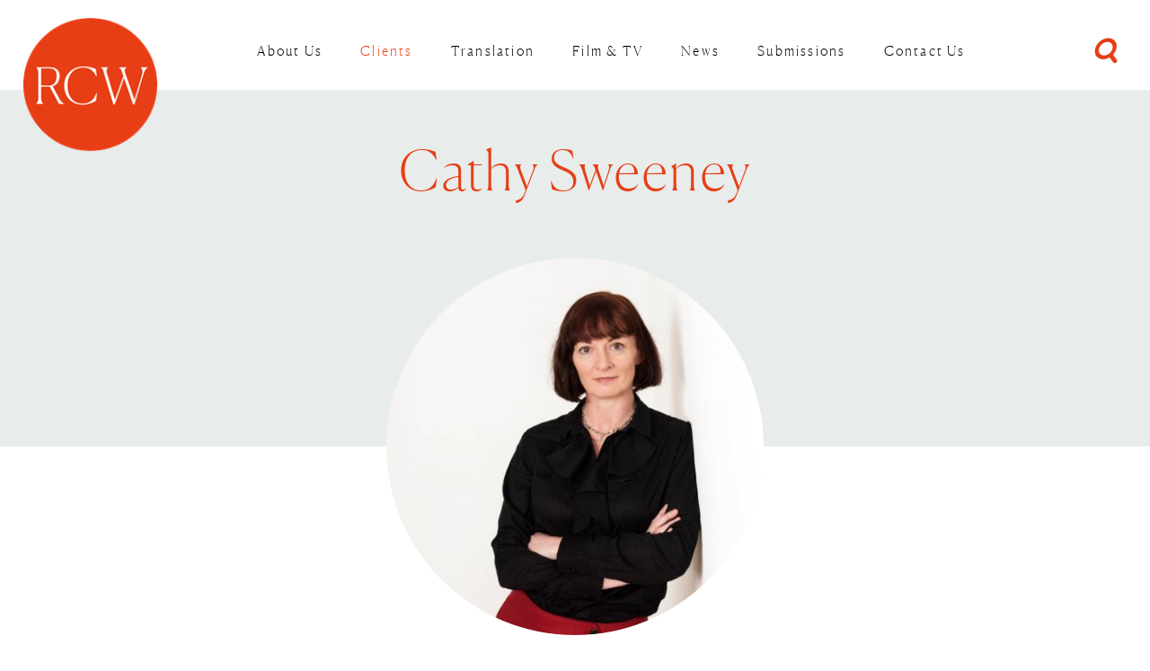

--- FILE ---
content_type: text/html; charset=utf-8
request_url: https://www.rcwlitagency.com/authors/cathy-sweeney/
body_size: 5316
content:

<!DOCTYPE html>
<!--[if lt IE 7 ]> <html lang="en" class="no-js ie6"> <![endif]-->
<!--[if IE 7 ]>    <html lang="en" class="no-js ie7"> <![endif]-->
<!--[if IE 8 ]>    <html lang="en" class="no-js ie8"> <![endif]-->
<!--[if IE 9 ]>    <html lang="en" class="no-js ie9"> <![endif]-->
<!--[if (gt IE 9)|!(IE)]><!-->
<html lang="en" class="no-js">
<!--<![endif]-->
<head>
<!-- Global site tag (gtag.js) - Google Analytics -->

    <meta charset="UTF-8">
    <meta name="viewport" content="width=device-width, initial-scale=1, maximum-scale=1, user-scalable=0">
    
    <link rel="canonical" href="https://www.rcwlitagency.com/authors/cathy-sweeney/"/>
    <title>Cathy Sweeney | RCW Literary Agency</title>
    <meta name="description" content="">
	<meta property="og:type" content="website">
    <meta property="og:title" content="Cathy Sweeney | RCW Literary Agency" />
    <meta property="og:image" content="https://www.rcwlitagency.com/media/1046/rcw-logo3x.png" />
    <meta property="og:url" content="https://www.rcwlitagency.com/authors/cathy-sweeney/" />
    <meta property="og:description" content="" />
    <meta property="og:site_name" content="RCW Literary Agency" />
        <meta name="twitter:card" content="summary" />
        <meta name="twitter:site" content="@rcwlitagency" />


    <!-- WEB FONT -->
    <link rel="stylesheet" href="https://use.typekit.net/pto4oag.css">
    <link href="//maxcdn.bootstrapcdn.com/font-awesome/4.3.0/css/font-awesome.min.css" rel="stylesheet" media="none" onload="this.media='all';">
    <link href="//code.ionicframework.com/ionicons/2.0.1/css/ionicons.min.css" rel="stylesheet" media="none" onload="this.media='all';">

    <!-- STYLESHEETS -->
    <link rel="stylesheet" href="//maxcdn.bootstrapcdn.com/bootstrap/3.3.7/css/bootstrap.min.css" integrity="sha384-BVYiiSIFeK1dGmJRAkycuHAHRg32OmUcww7on3RYdg4Va+PmSTsz/K68vbdEjh4u" crossorigin="anonymous">
    <link rel="stylesheet" href="//code.jquery.com/ui/1.12.1/themes/base/jquery-ui.css">
    
    <!-- COMPILED STYLESHEETS -->
    <link rel="stylesheet" href="/css/usn-global.min.css" />

    <!-- CUSTOM -->
    
    
    <link href="/css/rcwmain.css" rel="stylesheet" type="text/css">
    <link href="/css/rcwelements.css" rel="stylesheet" type="text/css">
    <link href="/css/titleshero.css" rel="stylesheet" type="text/css">
    <link href="/css/rcwtwitter.css" rel="stylesheet" type="text/css" />
    <!-- needPopup CSS file -->
    <link href="/css/needsharebutton.min.css" rel="stylesheet" />
    <!-- needPopup Javascript file -->
    <script src="/Scripts/needsharebutton.min.js"></script>
    <!-- [if lt IE 9]><script src="https://cdnjs.cloudflare.com/ajax/libs/html5shiv/3.7.3/html5shiv.min.js" type="text/javascript"></script><![endif] -->
    <!-- INTERNAL STYLES -->
        <style>
        header #logo {
	        width: 158px; 
            height: 160px;
	    }

        header #logo a {
            width: 158px;
            height: 160px;
            background-image: url('/media/1046/rcw-logo3x.png?width=158&amp;height=160');
            background-repeat:no-repeat; background-position:center;
        }

        @media only screen and (-webkit-min-device-pixel-ratio : 1.5), only screen and (min-device-pixel-ratio : 1.5), only screen and (-webkit-min-device-pixel-ratio : 2), only screen and (min-device-pixel-ratio : 2) {
            header #logo a {
                background-image: url('/media/1046/rcw-logo3x.png');
                background-size: 158px 160px;
            }
        }
    </style>


    <!--[if IE]>
    <link rel="stylesheet" href="~/css/ie.css">
    <![endif]-->
    <!-- SCRIPTS -->
    
    <script src="//code.jquery.com/jquery-2.2.2.min.js" integrity="sha256-36cp2Co+/62rEAAYHLmRCPIych47CvdM+uTBJwSzWjI=" crossorigin="anonymous"></script>
    <script src="//cdnjs.cloudflare.com/ajax/libs/modernizr/2.8.3/modernizr.min.js"></script>
    <script src="//maxcdn.bootstrapcdn.com/bootstrap/3.3.7/js/bootstrap.min.js" integrity="sha384-Tc5IQib027qvyjSMfHjOMaLkfuWVxZxUPnCJA7l2mCWNIpG9mGCD8wGNIcPD7Txa" crossorigin="anonymous"></script>
    <script src="//cdnjs.cloudflare.com/ajax/libs/jquery-validate/1.15.0/jquery.validate.min.js"></script>
    <script src="//cdnjs.cloudflare.com/ajax/libs/jquery-validation-unobtrusive/3.2.6/jquery.validate.unobtrusive.min.js"></script>
    <script src="/scripts/plugins.js"></script>
    <script src="/scripts/application.js"></script>
    <script src="/scripts/jquery.unobtrusive-ajax.min.js"></script>
    <script src="https://unpkg.com/imagesloaded@5/imagesloaded.pkgd.js"></script>
    <script src="https://unpkg.com/masonry-layout@4/dist/masonry.pkgd.js"></script>
    <script src="https://unpkg.com/infinite-scroll@4/dist/infinite-scroll.pkgd.min.js"></script>
    
    <script src="/Scripts/RcwPermEmail.js"></script>
    <script src="/scripts/masonry.js"></script>
    <script src="/scripts/empty-space.js"></script>
    <script type="text/javascript" src="https://code.jquery.com/ui/1.12.1/jquery-ui.js"></script>

    <!-- ICONS -->
            <link rel="shortcut icon" href="/media/1046/rcw-logo3x.png?width=32&height=32" type="image/png">
        <link rel="apple-touch-icon" sizes="57x57" href="/media/1046/rcw-logo3x.png?width=57&height=57">
        <link rel="apple-touch-icon" sizes="60x60" href="/media/1046/rcw-logo3x.png?width=60&height=60">
        <link rel="apple-touch-icon" sizes="72x72" href="/media/1046/rcw-logo3x.png?width=72&height=72">
        <link rel="apple-touch-icon" sizes="76x76" href="/media/1046/rcw-logo3x.png?width=76&height=76">
        <link rel="apple-touch-icon" sizes="114x114" href="/media/1046/rcw-logo3x.png?width=114&height=114">
        <link rel="apple-touch-icon" sizes="120x120" href="/media/1046/rcw-logo3x.png?width=120&height=120">
        <link rel="apple-touch-icon" sizes="144x144" href="/media/1046/rcw-logo3x.png?width=144&height=144">
        <link rel="apple-touch-icon" sizes="152x152" href="/media/1046/rcw-logo3x.png?width=152&height=152">
        <link rel="apple-touch-icon" sizes="180x180" href="/media/1046/rcw-logo3x.png?width=180&height=180">
        <link rel="icon" type="image/png" href="/media/1046/rcw-logo3x.png?width=16&height=16" sizes="16x16">
        <link rel="icon" type="image/png" href="/media/1046/rcw-logo3x.png?width=32&height=32" sizes="32x32">
        <link rel="icon" type="image/png" href="/media/1046/rcw-logo3x.png?width=96&height=96" sizes="96x96">
        <link rel="icon" type="image/png" href="/media/1046/rcw-logo3x.png?width=192&height=192" sizes="192x192">
        <meta name="msapplication-square70x70logo" content="/media/1046/rcw-logo3x.png?width=70&height=70" />
        <meta name="msapplication-square150x150logo" content="/media/1046/rcw-logo3x.png?width=150&height=150" />
        <meta name="msapplication-wide310x150logo" content="/media/1046/rcw-logo3x.png?width=310&height=150" />
        <meta name="msapplication-square310x310logo" content="/media/1046/rcw-logo3x.png?width=310&height=310" />


    

    



    
<!-- Google Tag Manager -->
<script>(function(w,d,s,l,i){w[l]=w[l]||[];w[l].push({'gtm.start':
new Date().getTime(),event:'gtm.js'});var f=d.getElementsByTagName(s)[0],
j=d.createElement(s),dl=l!='dataLayer'?'&l='+l:'';j.async=true;j.src=
'https://www.googletagmanager.com/gtm.js?id='+i+dl;f.parentNode.insertBefore(j,f);
})(window,document,'script','dataLayer','GTM-WTHZ8JC3');</script>
<!-- End Google Tag Manager -->

    <!-- CUSTOM -->
    <script src="https://ajax.googleapis.com/ajax/libs/webfont/1.6.26/webfont.js" type="text/javascript"></script>
    

</head>
<body 


     class="standard-page    "
>
    <!-- Google Tag Manager (noscript) -->
<noscript><iframe src="https://www.googletagmanager.com/ns.html?id=GTM-WTHZ8JC3"
height="0" width="0" style="display:none;visibility:hidden"></iframe></noscript>
<!-- End Google Tag Manager (noscript) -->

    <a class="skip-to-content sr-only" href="#content">Skip to the content</a>
        <!-- HEADER -->
        <header>
            <div class="container-fluid">
                <!-- ROW -->
                <div class="row">
                    <!-- LOGO -->
                        <div id="logo" ><a href="/">RCW Literary Agency</a></div>


                    <!--// LOGO -->
                    <!-- EXPAND -->
                    <a class="expand"><span>Menu</span></a>
                    <!--// EXPAND -->
                    <!-- SITE SEARCH LINK -->
                    <a id="site-search-link" data-toggle="modal" data-target=".site-search-modal"><i class="ion-search"></i></a>
                    <!--// SITE SEARCH LINK -->
                    <!-- NAVIGATION -->
                    <div class="navigation">

                        <!-- REVEAL -->
                        <div class="reveal">

                            
        <nav class="main">
            <ul>
                            <li >
                                <span >
                                    <a href="/about-us/"  >
                                        About Us
                                    </a>
                                </span>
                            </li>
                            <li >
                                <span  class="active">
                                    <a href="/authors/"  >
                                        Clients
                                    </a>
                                </span>
                            </li>
                            <li >
                                <span >
                                    <a href="/translation/"  >
                                        Translation
                                    </a>
                                </span>
                            </li>
                            <li >
                                <span >
                                    <a href="/film-tv/"  >
                                        Film &amp; TV
                                    </a>
                                </span>
                            </li>
                            <li >
                                <span >
                                    <a href="/news/"  >
                                        News
                                    </a>
                                </span>
                            </li>
                            <li >
                                <span >
                                    <a href="/submissions/"  >
                                        Submissions
                                    </a>
                                </span>
                            </li>
                            <li >
                                <span >
                                    <a href="/contact-us/"  >
                                        Contact Us
                                    </a>
                                </span>
                            </li>
                            </ul>
        </nav>




                        </div>
                        <!--// REVEAL -->
                    </div>
                    <!--// NAVIGATION -->
                </div>
                <!--// ROW -->
            </div>
        </header>
        <!--// HEADER -->
    <!-- SITE -->
    <div id="site">


        <div id="content">

            



            





	






<!-- CONTENT -->

<section id="single-pages" class="content py-0">
    <div data-author-id="22292" class="grey-bg single-top orange-big">
                        <h1 class="heading main">Cathy Sweeney</h1>


    </div>
    <!-- IMAGE -->
    <div class="single-image">
        <div class="round-img-big">
     

        <div class="spc image px-0 ">
            <img class="lazyload  img-style-" src="/media/7021/cathy-sweeney-photo.jpg" data-src="/media/7021/cathy-sweeney-photo.jpg" alt="" />
        </div>


<!--
  
-->

        </div>
     </div>
    <!--// IMAGE -->
    <div class="auth-copyrightlink">&copy; <span>Meabh Fitzpatrick</span></div>
    <!-- CONTAINER -->
    <div class="container-fluid">
        <!-- ROW -->
        <div class="row">

            <!-- CONTENT COL -->
            <div class="container-fluid white-bg sep-below wide-section-narrow single-main">
                <div 
class="wide-col col-xs-12">

                    <div id="author_bio">
                        <p>Cathy Sweeney is a writer living in Dublin. Her short fiction has been published in The Stinging Fly, The Dublin Review, Egress, Winter Papers, Banshee, The Tangerine and has been broadcast on BBC Radio 4. Her debut short story collection <em>Modern Times</em> is published by The Stinging Fly and Weidenfeld &amp; Nicolson. She is at work on a novel.</p>
                    </div>

                    
                    
                    <!--Agent Name-->
                    
<div class="single-main blue-small">
    <h5 class="auth-agent-name" data-agent-id="7513">
    Agent: <a href="/agents/matt-turner/" class="author_agent">Matt Turner</a>
    </h5>
</div>
                </div>
            </div>
                <!--Author books-->
               
<div class="container-fluid apc author-titles-grid orange-bg single-main white-sep white-small wide-section-wide">
<div>
     <div><h6>Cathy Sweeney Titles</h6></div>
 <ul class="rcwgrid js-ms-grid" data-masonry='{ "itemSelector": ".rcwgrid-item"}'>
         
             <li class="rcwgrid-sizer"></li>
                 <li class="rcwgrid-item" data-id="22666">
                 
                     <a href="/books/modern-times/"><img src="/media/7254/modern-times-sweeneyt.jpg" /></a>
                 </li>
            
         
     </ul>

    
     
     
</div>
</div>

            
            
            <!--// CONTENT COL -->

           
        </div>
        <!--// ROW -->
    
    </div>
    <!--// CONTAINER -->

</section>
<!--// CONTENT -->





            



        </div>

        

            <!-- FOOTER -->
            <footer>
                <div class="container">
                    <!-- ROW -->
                    <div class="row">
                        
                        

                    </div>
                    <!--// ROW -->
                    <!-- ROW -->
                    <div class="row">
                        <div class="col-xs-12">
                            <nav class="footer">
                                <ul>
                                    <li class="copyright"><div>&copy; 2026 RCW Literary Agency</div></li>
                                    	
		    <li>
                <a href="https://www.rcwlitagency.com/RCW-Privacy-Notice.pdf" target="_blank"  title="Link will open in a new window/tab" >Privacy Notice<i class="ion-android-open after"></i></a>                                       
		    </li>
		    <li>
                <a href="/sitemap/"  >Sitemap</a>                                       
		    </li>

                                    <li class="copyright-credit">
                                            <div>Identity and Website Design by <a target="_blank" title="Link will open in a new window/tab" href="http://lucymaydesign.com">Lucy May Design</a></div>
                                        </li>
                                    <li class="copyright-credit">
                                            <div>Website Development by <a target="_blank" title="Link will open in a new window/tab" href="https://www.okosedesign.com">Okose Design</a></div>
                                        </li>
                                </ul>
                            </nav>
                        </div>
                    </div>
                    <!--// ROW -->
                </div>
            </footer>
            <!--// FOOTER -->
        <!-- BACK TO TOP -->
        
        <!--// BACK TO TOP -->

        	


    </div>
    <!--// SITE -->
    <!-- SITE SEARCH MODAL -->
    <div class="modal fade site-search-modal" tabindex="-1" role="dialog" aria-labelledby="SiteSearch">

        <!-- CLOSE -->
        <a class="close-button c1-bg" data-dismiss="modal" aria-label="Close">
            <em>Close</em>
            <span class="line top c5-bg"></span>
            <span class="line bottom c5-bg"></span>
        </a>
        <!--// CLOSE -->

        <div class="modal-dialog modal-lg">
            <div class="modal-body">

                <!-- ROW -->
                <div class="row text-center">

                    <div class="col-xs-12">

                        	<div class="site-search">
        <form role="search" action="/search-results/" method="get" name="searchForm">
            <fieldset>
                <div class="form-group">
                    <label class="control-label hidden" for="search_field">Search</label>
                    <input type="text" class="form-control" id="search_field" name="search_field" placeholder="">
                </div>
                <button type="submit" class="btn no-bg c1-text"><i class="ion-search"></i></button>
            </fieldset>
        </form>
	</div>



                    </div>

                </div>
                <!--// ROW -->

            </div>
        </div>

    </div>
    <!--// SITE SEARCH MODAL -->
    <!--//Permissions form-->
  
        <!--//Permissions form-->
        


        

        
        
        <script type="module" src="https://unpkg.com/ionicons@4.5.10-0/dist/ionicons/ionicons.esm.js"></script>
        <script nomodule="" src="https://unpkg.com/ionicons@4.5.10-0/dist/ionicons/ionicons.js"></script>
</body>
</html>